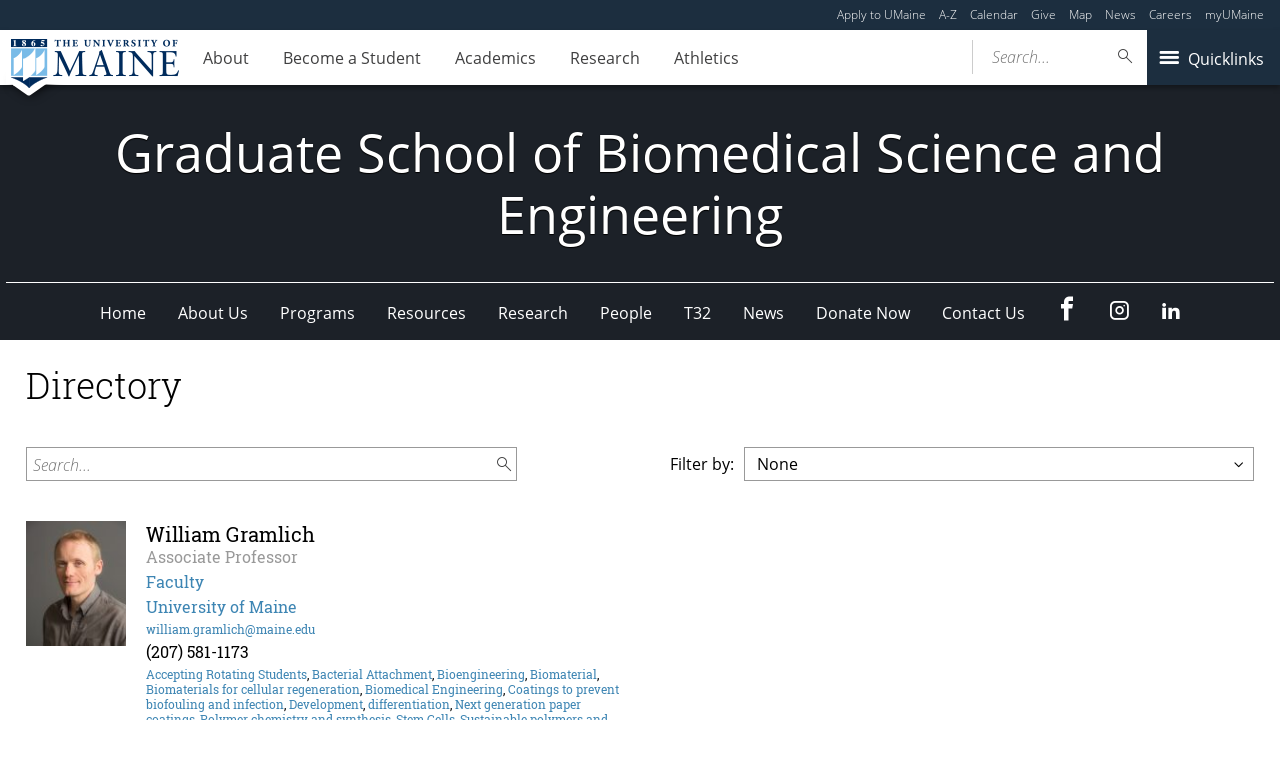

--- FILE ---
content_type: text/html; charset=UTF-8
request_url: https://gsbse.umaine.edu/people/expertise/topography/
body_size: 71833
content:
<!DOCTYPE html>
<!--[if IE 8 ]><html class="ie8 no-js" lang="en-US"><![endif]-->
<!--[if IE 9 ]><html class="ie9 no-js" lang="en-US"><![endif]-->
 <!--[if (gt IE 9)|!(IE)]><!--><html class="no-js" lang="en-US"><!--<![endif]-->
	<head>
		<script>window.dataLayer = [{"siteId":1,"siteDomain":"sites.umaine.edu"}];</script><!-- Google Tag Manager -->
	<script>(function(w,d,s,l,i){w[l]=w[l]||[];w[l].push({'gtm.start':
	new Date().getTime(),event:'gtm.js'});var f=d.getElementsByTagName(s)[0],
	j=d.createElement(s),dl=l!='dataLayer'?'&l='+l:'';j.async=true;j.src='https://www.googletagmanager.com/gtm.js?id='+i+dl;f.parentNode.insertBefore(j,f);
	})(window,document,'script','dataLayer','GTM-T3HK33M');</script>
		<!-- End Google Tag Manager -->
		<meta http-equiv="x-ua-compatible" content="ie=edge">
		<meta name="viewport" content="width=device-width, initial-scale=1">
		<meta name='robots' content='index, follow, max-image-preview:large, max-snippet:-1, max-video-preview:-1' />
	<style>img:is([sizes="auto" i], [sizes^="auto," i]) { contain-intrinsic-size: 3000px 1500px }</style>
	
	<!-- This site is optimized with the Yoast SEO plugin v23.8 - https://yoast.com/wordpress/plugins/seo/ -->
	<title>People Directory - Graduate School of Biomedical Science and Engineering - University of Maine</title>
	<link rel="canonical" href="https://gsbse.umaine.edu/people/" />
	<meta property="og:locale" content="en_US" />
	<meta property="og:type" content="website" />
	<meta property="og:title" content="People Directory - Graduate School of Biomedical Science and Engineering - University of Maine" />
	<meta property="og:url" content="https://gsbse.umaine.edu/people/" />
	<meta property="og:site_name" content="Graduate School of Biomedical Science and Engineering" />
	<meta name="twitter:card" content="summary_large_image" />
	<script type="application/ld+json" class="yoast-schema-graph">{"@context":"https://schema.org","@graph":[{"@type":"CollectionPage","@id":"https://gsbse.umaine.edu/people/","url":"https://gsbse.umaine.edu/people/","name":"People Directory - Graduate School of Biomedical Science and Engineering - University of Maine","isPartOf":{"@id":"https://gsbse.umaine.edu/#website"},"primaryImageOfPage":{"@id":"https://gsbse.umaine.edu/people/#primaryimage"},"image":{"@id":"https://gsbse.umaine.edu/people/#primaryimage"},"thumbnailUrl":"https://gsbse.umaine.edu/wp-content/uploads/sites/142/2016/10/William-Gramlich_headshot_scaled.jpg","breadcrumb":{"@id":"https://gsbse.umaine.edu/people/#breadcrumb"},"inLanguage":"en-US"},{"@type":"ImageObject","inLanguage":"en-US","@id":"https://gsbse.umaine.edu/people/#primaryimage","url":"https://gsbse.umaine.edu/wp-content/uploads/sites/142/2016/10/William-Gramlich_headshot_scaled.jpg","contentUrl":"https://gsbse.umaine.edu/wp-content/uploads/sites/142/2016/10/William-Gramlich_headshot_scaled.jpg","width":480,"height":600},{"@type":"BreadcrumbList","@id":"https://gsbse.umaine.edu/people/#breadcrumb","itemListElement":[{"@type":"ListItem","position":1,"name":"Home","item":"https://gsbse.umaine.edu/"},{"@type":"ListItem","position":2,"name":"People"}]},{"@type":"WebSite","@id":"https://gsbse.umaine.edu/#website","url":"https://gsbse.umaine.edu/","name":"Graduate School of Biomedical Science and Engineering","description":"","potentialAction":[{"@type":"SearchAction","target":{"@type":"EntryPoint","urlTemplate":"https://gsbse.umaine.edu/?s={search_term_string}"},"query-input":{"@type":"PropertyValueSpecification","valueRequired":true,"valueName":"search_term_string"}}],"inLanguage":"en-US"}]}</script>
	<!-- / Yoast SEO plugin. -->


<link rel='dns-prefetch' href='//gsbse.umaine.edu' />
<link rel='dns-prefetch' href='//use.typekit.net' />
<link rel="alternate" type="application/rss+xml" title="Graduate School of Biomedical Science and Engineering &raquo; People Feed" href="https://gsbse.umaine.edu/people/feed/" />
		<!-- This site uses the Google Analytics by MonsterInsights plugin v9.2.1 - Using Analytics tracking - https://www.monsterinsights.com/ -->
							<script src="//www.googletagmanager.com/gtag/js?id=G-735XBE9R3C"  data-cfasync="false" data-wpfc-render="false" type="text/javascript" async></script>
			<script data-cfasync="false" data-wpfc-render="false" type="text/javascript">
				var mi_version = '9.2.1';
				var mi_track_user = true;
				var mi_no_track_reason = '';
								var MonsterInsightsDefaultLocations = {"page_location":"https:\/\/gsbse.umaine.edu\/people\/expertise\/topography\/"};
				if ( typeof MonsterInsightsPrivacyGuardFilter === 'function' ) {
					var MonsterInsightsLocations = (typeof MonsterInsightsExcludeQuery === 'object') ? MonsterInsightsPrivacyGuardFilter( MonsterInsightsExcludeQuery ) : MonsterInsightsPrivacyGuardFilter( MonsterInsightsDefaultLocations );
				} else {
					var MonsterInsightsLocations = (typeof MonsterInsightsExcludeQuery === 'object') ? MonsterInsightsExcludeQuery : MonsterInsightsDefaultLocations;
				}

								var disableStrs = [
										'ga-disable-G-735XBE9R3C',
									];

				/* Function to detect opted out users */
				function __gtagTrackerIsOptedOut() {
					for (var index = 0; index < disableStrs.length; index++) {
						if (document.cookie.indexOf(disableStrs[index] + '=true') > -1) {
							return true;
						}
					}

					return false;
				}

				/* Disable tracking if the opt-out cookie exists. */
				if (__gtagTrackerIsOptedOut()) {
					for (var index = 0; index < disableStrs.length; index++) {
						window[disableStrs[index]] = true;
					}
				}

				/* Opt-out function */
				function __gtagTrackerOptout() {
					for (var index = 0; index < disableStrs.length; index++) {
						document.cookie = disableStrs[index] + '=true; expires=Thu, 31 Dec 2099 23:59:59 UTC; path=/';
						window[disableStrs[index]] = true;
					}
				}

				if ('undefined' === typeof gaOptout) {
					function gaOptout() {
						__gtagTrackerOptout();
					}
				}
								window.dataLayer = window.dataLayer || [];

				window.MonsterInsightsDualTracker = {
					helpers: {},
					trackers: {},
				};
				if (mi_track_user) {
					function __gtagDataLayer() {
						dataLayer.push(arguments);
					}

					function __gtagTracker(type, name, parameters) {
						if (!parameters) {
							parameters = {};
						}

						if (parameters.send_to) {
							__gtagDataLayer.apply(null, arguments);
							return;
						}

						if (type === 'event') {
														parameters.send_to = monsterinsights_frontend.v4_id;
							var hookName = name;
							if (typeof parameters['event_category'] !== 'undefined') {
								hookName = parameters['event_category'] + ':' + name;
							}

							if (typeof MonsterInsightsDualTracker.trackers[hookName] !== 'undefined') {
								MonsterInsightsDualTracker.trackers[hookName](parameters);
							} else {
								__gtagDataLayer('event', name, parameters);
							}
							
						} else {
							__gtagDataLayer.apply(null, arguments);
						}
					}

					__gtagTracker('js', new Date());
					__gtagTracker('set', {
						'developer_id.dZGIzZG': true,
											});
					if ( MonsterInsightsLocations.page_location ) {
						__gtagTracker('set', MonsterInsightsLocations);
					}
										__gtagTracker('config', 'G-735XBE9R3C', {"forceSSL":"true"} );
															window.gtag = __gtagTracker;										(function () {
						/* https://developers.google.com/analytics/devguides/collection/analyticsjs/ */
						/* ga and __gaTracker compatibility shim. */
						var noopfn = function () {
							return null;
						};
						var newtracker = function () {
							return new Tracker();
						};
						var Tracker = function () {
							return null;
						};
						var p = Tracker.prototype;
						p.get = noopfn;
						p.set = noopfn;
						p.send = function () {
							var args = Array.prototype.slice.call(arguments);
							args.unshift('send');
							__gaTracker.apply(null, args);
						};
						var __gaTracker = function () {
							var len = arguments.length;
							if (len === 0) {
								return;
							}
							var f = arguments[len - 1];
							if (typeof f !== 'object' || f === null || typeof f.hitCallback !== 'function') {
								if ('send' === arguments[0]) {
									var hitConverted, hitObject = false, action;
									if ('event' === arguments[1]) {
										if ('undefined' !== typeof arguments[3]) {
											hitObject = {
												'eventAction': arguments[3],
												'eventCategory': arguments[2],
												'eventLabel': arguments[4],
												'value': arguments[5] ? arguments[5] : 1,
											}
										}
									}
									if ('pageview' === arguments[1]) {
										if ('undefined' !== typeof arguments[2]) {
											hitObject = {
												'eventAction': 'page_view',
												'page_path': arguments[2],
											}
										}
									}
									if (typeof arguments[2] === 'object') {
										hitObject = arguments[2];
									}
									if (typeof arguments[5] === 'object') {
										Object.assign(hitObject, arguments[5]);
									}
									if ('undefined' !== typeof arguments[1].hitType) {
										hitObject = arguments[1];
										if ('pageview' === hitObject.hitType) {
											hitObject.eventAction = 'page_view';
										}
									}
									if (hitObject) {
										action = 'timing' === arguments[1].hitType ? 'timing_complete' : hitObject.eventAction;
										hitConverted = mapArgs(hitObject);
										__gtagTracker('event', action, hitConverted);
									}
								}
								return;
							}

							function mapArgs(args) {
								var arg, hit = {};
								var gaMap = {
									'eventCategory': 'event_category',
									'eventAction': 'event_action',
									'eventLabel': 'event_label',
									'eventValue': 'event_value',
									'nonInteraction': 'non_interaction',
									'timingCategory': 'event_category',
									'timingVar': 'name',
									'timingValue': 'value',
									'timingLabel': 'event_label',
									'page': 'page_path',
									'location': 'page_location',
									'title': 'page_title',
									'referrer' : 'page_referrer',
								};
								for (arg in args) {
																		if (!(!args.hasOwnProperty(arg) || !gaMap.hasOwnProperty(arg))) {
										hit[gaMap[arg]] = args[arg];
									} else {
										hit[arg] = args[arg];
									}
								}
								return hit;
							}

							try {
								f.hitCallback();
							} catch (ex) {
							}
						};
						__gaTracker.create = newtracker;
						__gaTracker.getByName = newtracker;
						__gaTracker.getAll = function () {
							return [];
						};
						__gaTracker.remove = noopfn;
						__gaTracker.loaded = true;
						window['__gaTracker'] = __gaTracker;
					})();
									} else {
										console.log("");
					(function () {
						function __gtagTracker() {
							return null;
						}

						window['__gtagTracker'] = __gtagTracker;
						window['gtag'] = __gtagTracker;
					})();
									}
			</script>
				<!-- / Google Analytics by MonsterInsights -->
		<script type="text/javascript">
/* <![CDATA[ */
window._wpemojiSettings = {"baseUrl":"https:\/\/s.w.org\/images\/core\/emoji\/16.0.1\/72x72\/","ext":".png","svgUrl":"https:\/\/s.w.org\/images\/core\/emoji\/16.0.1\/svg\/","svgExt":".svg","source":{"concatemoji":"https:\/\/gsbse.umaine.edu\/wp-includes\/js\/wp-emoji-release.min.js?ver=6.8.3"}};
/*! This file is auto-generated */
!function(s,n){var o,i,e;function c(e){try{var t={supportTests:e,timestamp:(new Date).valueOf()};sessionStorage.setItem(o,JSON.stringify(t))}catch(e){}}function p(e,t,n){e.clearRect(0,0,e.canvas.width,e.canvas.height),e.fillText(t,0,0);var t=new Uint32Array(e.getImageData(0,0,e.canvas.width,e.canvas.height).data),a=(e.clearRect(0,0,e.canvas.width,e.canvas.height),e.fillText(n,0,0),new Uint32Array(e.getImageData(0,0,e.canvas.width,e.canvas.height).data));return t.every(function(e,t){return e===a[t]})}function u(e,t){e.clearRect(0,0,e.canvas.width,e.canvas.height),e.fillText(t,0,0);for(var n=e.getImageData(16,16,1,1),a=0;a<n.data.length;a++)if(0!==n.data[a])return!1;return!0}function f(e,t,n,a){switch(t){case"flag":return n(e,"\ud83c\udff3\ufe0f\u200d\u26a7\ufe0f","\ud83c\udff3\ufe0f\u200b\u26a7\ufe0f")?!1:!n(e,"\ud83c\udde8\ud83c\uddf6","\ud83c\udde8\u200b\ud83c\uddf6")&&!n(e,"\ud83c\udff4\udb40\udc67\udb40\udc62\udb40\udc65\udb40\udc6e\udb40\udc67\udb40\udc7f","\ud83c\udff4\u200b\udb40\udc67\u200b\udb40\udc62\u200b\udb40\udc65\u200b\udb40\udc6e\u200b\udb40\udc67\u200b\udb40\udc7f");case"emoji":return!a(e,"\ud83e\udedf")}return!1}function g(e,t,n,a){var r="undefined"!=typeof WorkerGlobalScope&&self instanceof WorkerGlobalScope?new OffscreenCanvas(300,150):s.createElement("canvas"),o=r.getContext("2d",{willReadFrequently:!0}),i=(o.textBaseline="top",o.font="600 32px Arial",{});return e.forEach(function(e){i[e]=t(o,e,n,a)}),i}function t(e){var t=s.createElement("script");t.src=e,t.defer=!0,s.head.appendChild(t)}"undefined"!=typeof Promise&&(o="wpEmojiSettingsSupports",i=["flag","emoji"],n.supports={everything:!0,everythingExceptFlag:!0},e=new Promise(function(e){s.addEventListener("DOMContentLoaded",e,{once:!0})}),new Promise(function(t){var n=function(){try{var e=JSON.parse(sessionStorage.getItem(o));if("object"==typeof e&&"number"==typeof e.timestamp&&(new Date).valueOf()<e.timestamp+604800&&"object"==typeof e.supportTests)return e.supportTests}catch(e){}return null}();if(!n){if("undefined"!=typeof Worker&&"undefined"!=typeof OffscreenCanvas&&"undefined"!=typeof URL&&URL.createObjectURL&&"undefined"!=typeof Blob)try{var e="postMessage("+g.toString()+"("+[JSON.stringify(i),f.toString(),p.toString(),u.toString()].join(",")+"));",a=new Blob([e],{type:"text/javascript"}),r=new Worker(URL.createObjectURL(a),{name:"wpTestEmojiSupports"});return void(r.onmessage=function(e){c(n=e.data),r.terminate(),t(n)})}catch(e){}c(n=g(i,f,p,u))}t(n)}).then(function(e){for(var t in e)n.supports[t]=e[t],n.supports.everything=n.supports.everything&&n.supports[t],"flag"!==t&&(n.supports.everythingExceptFlag=n.supports.everythingExceptFlag&&n.supports[t]);n.supports.everythingExceptFlag=n.supports.everythingExceptFlag&&!n.supports.flag,n.DOMReady=!1,n.readyCallback=function(){n.DOMReady=!0}}).then(function(){return e}).then(function(){var e;n.supports.everything||(n.readyCallback(),(e=n.source||{}).concatemoji?t(e.concatemoji):e.wpemoji&&e.twemoji&&(t(e.twemoji),t(e.wpemoji)))}))}((window,document),window._wpemojiSettings);
/* ]]> */
</script>
<link rel='stylesheet' id='tribe-events-pro-mini-calendar-block-styles-css' href='https://gsbse.umaine.edu/wp-content/plugins/events-calendar-pro/build/css/tribe-events-pro-mini-calendar-block.css?ver=7.7.10' type='text/css' media='all' />
<style id='wp-emoji-styles-inline-css' type='text/css'>

	img.wp-smiley, img.emoji {
		display: inline !important;
		border: none !important;
		box-shadow: none !important;
		height: 1em !important;
		width: 1em !important;
		margin: 0 0.07em !important;
		vertical-align: -0.1em !important;
		background: none !important;
		padding: 0 !important;
	}
</style>
<link rel='stylesheet' id='wp-block-library-css' href='https://gsbse.umaine.edu/wp-includes/css/dist/block-library/style.min.css?ver=6.8.3' type='text/css' media='all' />
<style id='classic-theme-styles-inline-css' type='text/css'>
/*! This file is auto-generated */
.wp-block-button__link{color:#fff;background-color:#32373c;border-radius:9999px;box-shadow:none;text-decoration:none;padding:calc(.667em + 2px) calc(1.333em + 2px);font-size:1.125em}.wp-block-file__button{background:#32373c;color:#fff;text-decoration:none}
</style>
<style id='ums-post-picker-ums-post-picker-style-inline-css' type='text/css'>
.wp-block-ums-post-picker-ums-post-picker{padding:2px}.editor-styles-wrapper code{line-break:anywhere;white-space:break-spaces!important}
.ums-site-search-wrapper{position:relative}.ums-site-search-results{border:1px solid #e0e0e0;border-radius:4px;border-top:0 solid #e0e0e0;box-shadow:0 4px 8px rgba(0,0,0,.2);left:0;max-height:400px;overflow:auto;position:absolute;width:100%;z-index:1001}.ums-site-search-result{background-color:#fff;border-bottom:1px solid #e0e0e0;padding:8px 12px;transition:all .2s ease}.ums-site-search-result .siteUrl{font-family:monospace;font-size:70%}.ums-site-search-result:focus,.ums-site-search-result:hover{background-color:var(--wp-components-color-accent,var(--wp-admin-theme-color,#020404));color:var(--wp-components-color-accent-inverted,#fff);cursor:pointer}.ums-site-search-loading{background-color:#fff;color:#757575;font-style:italic;padding:8px 12px}
.upp-help-modal{max-width:800px;width:90%}.upp-help-modal p *,.upp-help-modal table *{font-size:10px!important}.upp-help-modal .components-modal__header{border-bottom:1px solid #e0e0e0}.upp-help-modal h1,.upp-help-modal h2,.upp-help-modal h3{margin-bottom:16px;margin-top:24px}.upp-help-modal p{margin-bottom:16px}.upp-help-modal code{background:#f0f0f0;border-radius:3px;padding:2px 4px}.upp-help-modal pre{background:#f5f5f5;border-radius:4px;overflow-x:auto;padding:16px}.upp-help-modal table{border-collapse:collapse;margin-bottom:16px;width:100%}.upp-help-modal table td,.upp-help-modal table th{border:1px solid #ddd;padding:8px;text-align:left}.upp-help-modal table th{background-color:#f5f5f5}

</style>
<style id='global-styles-inline-css' type='text/css'>
:root{--wp--preset--aspect-ratio--square: 1;--wp--preset--aspect-ratio--4-3: 4/3;--wp--preset--aspect-ratio--3-4: 3/4;--wp--preset--aspect-ratio--3-2: 3/2;--wp--preset--aspect-ratio--2-3: 2/3;--wp--preset--aspect-ratio--16-9: 16/9;--wp--preset--aspect-ratio--9-16: 9/16;--wp--preset--color--black: #000000;--wp--preset--color--cyan-bluish-gray: #abb8c3;--wp--preset--color--white: #ffffff;--wp--preset--color--pale-pink: #f78da7;--wp--preset--color--vivid-red: #cf2e2e;--wp--preset--color--luminous-vivid-orange: #ff6900;--wp--preset--color--luminous-vivid-amber: #fcb900;--wp--preset--color--light-green-cyan: #7bdcb5;--wp--preset--color--vivid-green-cyan: #00d084;--wp--preset--color--pale-cyan-blue: #8ed1fc;--wp--preset--color--vivid-cyan-blue: #0693e3;--wp--preset--color--vivid-purple: #9b51e0;--wp--preset--gradient--vivid-cyan-blue-to-vivid-purple: linear-gradient(135deg,rgba(6,147,227,1) 0%,rgb(155,81,224) 100%);--wp--preset--gradient--light-green-cyan-to-vivid-green-cyan: linear-gradient(135deg,rgb(122,220,180) 0%,rgb(0,208,130) 100%);--wp--preset--gradient--luminous-vivid-amber-to-luminous-vivid-orange: linear-gradient(135deg,rgba(252,185,0,1) 0%,rgba(255,105,0,1) 100%);--wp--preset--gradient--luminous-vivid-orange-to-vivid-red: linear-gradient(135deg,rgba(255,105,0,1) 0%,rgb(207,46,46) 100%);--wp--preset--gradient--very-light-gray-to-cyan-bluish-gray: linear-gradient(135deg,rgb(238,238,238) 0%,rgb(169,184,195) 100%);--wp--preset--gradient--cool-to-warm-spectrum: linear-gradient(135deg,rgb(74,234,220) 0%,rgb(151,120,209) 20%,rgb(207,42,186) 40%,rgb(238,44,130) 60%,rgb(251,105,98) 80%,rgb(254,248,76) 100%);--wp--preset--gradient--blush-light-purple: linear-gradient(135deg,rgb(255,206,236) 0%,rgb(152,150,240) 100%);--wp--preset--gradient--blush-bordeaux: linear-gradient(135deg,rgb(254,205,165) 0%,rgb(254,45,45) 50%,rgb(107,0,62) 100%);--wp--preset--gradient--luminous-dusk: linear-gradient(135deg,rgb(255,203,112) 0%,rgb(199,81,192) 50%,rgb(65,88,208) 100%);--wp--preset--gradient--pale-ocean: linear-gradient(135deg,rgb(255,245,203) 0%,rgb(182,227,212) 50%,rgb(51,167,181) 100%);--wp--preset--gradient--electric-grass: linear-gradient(135deg,rgb(202,248,128) 0%,rgb(113,206,126) 100%);--wp--preset--gradient--midnight: linear-gradient(135deg,rgb(2,3,129) 0%,rgb(40,116,252) 100%);--wp--preset--font-size--small: 13px;--wp--preset--font-size--medium: 20px;--wp--preset--font-size--large: 36px;--wp--preset--font-size--x-large: 42px;--wp--preset--spacing--20: 0.44rem;--wp--preset--spacing--30: 0.67rem;--wp--preset--spacing--40: 1rem;--wp--preset--spacing--50: 1.5rem;--wp--preset--spacing--60: 2.25rem;--wp--preset--spacing--70: 3.38rem;--wp--preset--spacing--80: 5.06rem;--wp--preset--shadow--natural: 6px 6px 9px rgba(0, 0, 0, 0.2);--wp--preset--shadow--deep: 12px 12px 50px rgba(0, 0, 0, 0.4);--wp--preset--shadow--sharp: 6px 6px 0px rgba(0, 0, 0, 0.2);--wp--preset--shadow--outlined: 6px 6px 0px -3px rgba(255, 255, 255, 1), 6px 6px rgba(0, 0, 0, 1);--wp--preset--shadow--crisp: 6px 6px 0px rgba(0, 0, 0, 1);}:where(.is-layout-flex){gap: 0.5em;}:where(.is-layout-grid){gap: 0.5em;}body .is-layout-flex{display: flex;}.is-layout-flex{flex-wrap: wrap;align-items: center;}.is-layout-flex > :is(*, div){margin: 0;}body .is-layout-grid{display: grid;}.is-layout-grid > :is(*, div){margin: 0;}:where(.wp-block-columns.is-layout-flex){gap: 2em;}:where(.wp-block-columns.is-layout-grid){gap: 2em;}:where(.wp-block-post-template.is-layout-flex){gap: 1.25em;}:where(.wp-block-post-template.is-layout-grid){gap: 1.25em;}.has-black-color{color: var(--wp--preset--color--black) !important;}.has-cyan-bluish-gray-color{color: var(--wp--preset--color--cyan-bluish-gray) !important;}.has-white-color{color: var(--wp--preset--color--white) !important;}.has-pale-pink-color{color: var(--wp--preset--color--pale-pink) !important;}.has-vivid-red-color{color: var(--wp--preset--color--vivid-red) !important;}.has-luminous-vivid-orange-color{color: var(--wp--preset--color--luminous-vivid-orange) !important;}.has-luminous-vivid-amber-color{color: var(--wp--preset--color--luminous-vivid-amber) !important;}.has-light-green-cyan-color{color: var(--wp--preset--color--light-green-cyan) !important;}.has-vivid-green-cyan-color{color: var(--wp--preset--color--vivid-green-cyan) !important;}.has-pale-cyan-blue-color{color: var(--wp--preset--color--pale-cyan-blue) !important;}.has-vivid-cyan-blue-color{color: var(--wp--preset--color--vivid-cyan-blue) !important;}.has-vivid-purple-color{color: var(--wp--preset--color--vivid-purple) !important;}.has-black-background-color{background-color: var(--wp--preset--color--black) !important;}.has-cyan-bluish-gray-background-color{background-color: var(--wp--preset--color--cyan-bluish-gray) !important;}.has-white-background-color{background-color: var(--wp--preset--color--white) !important;}.has-pale-pink-background-color{background-color: var(--wp--preset--color--pale-pink) !important;}.has-vivid-red-background-color{background-color: var(--wp--preset--color--vivid-red) !important;}.has-luminous-vivid-orange-background-color{background-color: var(--wp--preset--color--luminous-vivid-orange) !important;}.has-luminous-vivid-amber-background-color{background-color: var(--wp--preset--color--luminous-vivid-amber) !important;}.has-light-green-cyan-background-color{background-color: var(--wp--preset--color--light-green-cyan) !important;}.has-vivid-green-cyan-background-color{background-color: var(--wp--preset--color--vivid-green-cyan) !important;}.has-pale-cyan-blue-background-color{background-color: var(--wp--preset--color--pale-cyan-blue) !important;}.has-vivid-cyan-blue-background-color{background-color: var(--wp--preset--color--vivid-cyan-blue) !important;}.has-vivid-purple-background-color{background-color: var(--wp--preset--color--vivid-purple) !important;}.has-black-border-color{border-color: var(--wp--preset--color--black) !important;}.has-cyan-bluish-gray-border-color{border-color: var(--wp--preset--color--cyan-bluish-gray) !important;}.has-white-border-color{border-color: var(--wp--preset--color--white) !important;}.has-pale-pink-border-color{border-color: var(--wp--preset--color--pale-pink) !important;}.has-vivid-red-border-color{border-color: var(--wp--preset--color--vivid-red) !important;}.has-luminous-vivid-orange-border-color{border-color: var(--wp--preset--color--luminous-vivid-orange) !important;}.has-luminous-vivid-amber-border-color{border-color: var(--wp--preset--color--luminous-vivid-amber) !important;}.has-light-green-cyan-border-color{border-color: var(--wp--preset--color--light-green-cyan) !important;}.has-vivid-green-cyan-border-color{border-color: var(--wp--preset--color--vivid-green-cyan) !important;}.has-pale-cyan-blue-border-color{border-color: var(--wp--preset--color--pale-cyan-blue) !important;}.has-vivid-cyan-blue-border-color{border-color: var(--wp--preset--color--vivid-cyan-blue) !important;}.has-vivid-purple-border-color{border-color: var(--wp--preset--color--vivid-purple) !important;}.has-vivid-cyan-blue-to-vivid-purple-gradient-background{background: var(--wp--preset--gradient--vivid-cyan-blue-to-vivid-purple) !important;}.has-light-green-cyan-to-vivid-green-cyan-gradient-background{background: var(--wp--preset--gradient--light-green-cyan-to-vivid-green-cyan) !important;}.has-luminous-vivid-amber-to-luminous-vivid-orange-gradient-background{background: var(--wp--preset--gradient--luminous-vivid-amber-to-luminous-vivid-orange) !important;}.has-luminous-vivid-orange-to-vivid-red-gradient-background{background: var(--wp--preset--gradient--luminous-vivid-orange-to-vivid-red) !important;}.has-very-light-gray-to-cyan-bluish-gray-gradient-background{background: var(--wp--preset--gradient--very-light-gray-to-cyan-bluish-gray) !important;}.has-cool-to-warm-spectrum-gradient-background{background: var(--wp--preset--gradient--cool-to-warm-spectrum) !important;}.has-blush-light-purple-gradient-background{background: var(--wp--preset--gradient--blush-light-purple) !important;}.has-blush-bordeaux-gradient-background{background: var(--wp--preset--gradient--blush-bordeaux) !important;}.has-luminous-dusk-gradient-background{background: var(--wp--preset--gradient--luminous-dusk) !important;}.has-pale-ocean-gradient-background{background: var(--wp--preset--gradient--pale-ocean) !important;}.has-electric-grass-gradient-background{background: var(--wp--preset--gradient--electric-grass) !important;}.has-midnight-gradient-background{background: var(--wp--preset--gradient--midnight) !important;}.has-small-font-size{font-size: var(--wp--preset--font-size--small) !important;}.has-medium-font-size{font-size: var(--wp--preset--font-size--medium) !important;}.has-large-font-size{font-size: var(--wp--preset--font-size--large) !important;}.has-x-large-font-size{font-size: var(--wp--preset--font-size--x-large) !important;}
:where(.wp-block-post-template.is-layout-flex){gap: 1.25em;}:where(.wp-block-post-template.is-layout-grid){gap: 1.25em;}
:where(.wp-block-columns.is-layout-flex){gap: 2em;}:where(.wp-block-columns.is-layout-grid){gap: 2em;}
:root :where(.wp-block-pullquote){font-size: 1.5em;line-height: 1.6;}
</style>
<link rel='stylesheet' id='umaine-css' href='https://gsbse.umaine.edu/wp-content/themes/umaine/assets/css/umaine.min.css?ver=1.0.1' type='text/css' media='screen, handheld, tv, projection' />
<link rel='stylesheet' id='umaine-print-css' href='https://gsbse.umaine.edu/wp-content/themes/umaine/assets/css/umaine-print.min.css?ver=1.0.1' type='text/css' media='print' />
<link rel='stylesheet' id='dashicons-css' href='https://gsbse.umaine.edu/wp-includes/css/dashicons.min.css?ver=6.8.3' type='text/css' media='all' />
<!--[if lte IE 8]>
<link rel='stylesheet' id='umaine-oldie-css' href='https://gsbse.umaine.edu/wp-content/themes/umaine/assets/css/umaine-oldie.min.css?ver=1.0.1' type='text/css' media='all' />
<![endif]-->
<link rel='stylesheet' id='custom-typekit-7255-css' href='https://use.typekit.net/mwk0apy.css?ver=1.1.5' type='text/css' media='all' />
<style id='kadence-blocks-global-variables-inline-css' type='text/css'>
:root {--global-kb-font-size-sm:clamp(0.8rem, 0.73rem + 0.217vw, 0.9rem);--global-kb-font-size-md:clamp(1.1rem, 0.995rem + 0.326vw, 1.25rem);--global-kb-font-size-lg:clamp(1.75rem, 1.576rem + 0.543vw, 2rem);--global-kb-font-size-xl:clamp(2.25rem, 1.728rem + 1.63vw, 3rem);--global-kb-font-size-xxl:clamp(2.5rem, 1.456rem + 3.26vw, 4rem);--global-kb-font-size-xxxl:clamp(2.75rem, 0.489rem + 7.065vw, 6rem);}:root {--global-palette1: #3182CE;--global-palette2: #2B6CB0;--global-palette3: #1A202C;--global-palette4: #2D3748;--global-palette5: #4A5568;--global-palette6: #718096;--global-palette7: #EDF2F7;--global-palette8: #F7FAFC;--global-palette9: #ffffff;}
</style>
<script type="text/javascript" src="https://gsbse.umaine.edu/wp-content/plugins/google-analytics-for-wordpress/assets/js/frontend-gtag.min.js?ver=9.2.1" id="monsterinsights-frontend-script-js" async="async" data-wp-strategy="async"></script>
<script data-cfasync="false" data-wpfc-render="false" type="text/javascript" id='monsterinsights-frontend-script-js-extra'>/* <![CDATA[ */
var monsterinsights_frontend = {"js_events_tracking":"true","download_extensions":"doc,pdf,ppt,zip,xls,docx,pptx,xlsx","inbound_paths":"[]","home_url":"https:\/\/gsbse.umaine.edu","hash_tracking":"false","v4_id":"G-735XBE9R3C"};/* ]]> */
</script>
<script type="text/javascript" src="https://gsbse.umaine.edu/wp-includes/js/jquery/jquery.min.js?ver=3.7.1" id="jquery-core-js"></script>
<script type="text/javascript" src="https://gsbse.umaine.edu/wp-includes/js/jquery/jquery-migrate.min.js?ver=3.4.1" id="jquery-migrate-js"></script>
<script type="text/javascript" src="https://gsbse.umaine.edu/wp-content/themes/umaine/assets/js/vendor/modernizr-custom.js?ver=1.0.1" id="modernizr-js"></script>
<script type="text/javascript" src="https://gsbse.umaine.edu/wp-content/themes/umaine/assets/js/vendor/picturefill.min.js?ver=1.0.1" id="picturefill-js"></script>
<link rel="https://api.w.org/" href="https://gsbse.umaine.edu/wp-json/" /><link rel="EditURI" type="application/rsd+xml" title="RSD" href="https://gsbse.umaine.edu/xmlrpc.php?rsd" />
<meta name="generator" content="WordPress 6.8.3" />
 <style> .ppw-ppf-input-container { background-color: !important; padding: px!important; border-radius: px!important; } .ppw-ppf-input-container div.ppw-ppf-headline { font-size: px!important; font-weight: !important; color: !important; } .ppw-ppf-input-container div.ppw-ppf-desc { font-size: px!important; font-weight: !important; color: !important; } .ppw-ppf-input-container label.ppw-pwd-label { font-size: px!important; font-weight: !important; color: !important; } div.ppwp-wrong-pw-error { font-size: px!important; font-weight: !important; color: #dc3232!important; background: !important; } .ppw-ppf-input-container input[type='submit'] { color: !important; background: !important; } .ppw-ppf-input-container input[type='submit']:hover { color: !important; background: !important; } .ppw-ppf-desc-below { font-size: px!important; font-weight: !important; color: !important; } </style>  <style> .ppw-form { background-color: !important; padding: px!important; border-radius: px!important; } .ppw-headline.ppw-pcp-pf-headline { font-size: px!important; font-weight: !important; color: !important; } .ppw-description.ppw-pcp-pf-desc { font-size: px!important; font-weight: !important; color: !important; } .ppw-pcp-pf-desc-above-btn { display: block; } .ppw-pcp-pf-desc-below-form { font-size: px!important; font-weight: !important; color: !important; } .ppw-input label.ppw-pcp-password-label { font-size: px!important; font-weight: !important; color: !important; } .ppw-form input[type='submit'] { color: !important; background: !important; } .ppw-form input[type='submit']:hover { color: !important; background: !important; } div.ppw-error.ppw-pcp-pf-error-msg { font-size: px!important; font-weight: !important; color: #dc3232!important; background: !important; } </style> <meta name="tec-api-version" content="v1"><meta name="tec-api-origin" content="https://gsbse.umaine.edu"><link rel="alternate" href="https://gsbse.umaine.edu/wp-json/tribe/events/v1/" />	<link rel="stylesheet" href="https://use.typekit.net/mwk0apy.css">
<link type="text/plain" rel="author" href="https://gsbse.umaine.edu/wp-content/themes/umaine/humans.txt" />
<link rel="icon" type="image/x-icon" href="https://gsbse.umaine.edu/wp-content/themes/umaine/assets/images/favicon/favicon.ico" />
        <link rel="apple-touch-icon-precomposed" sizes="57x57" href="https://gsbse.umaine.edu/wp-content/themes/umaine/assets/images/favicon/apple-touch-icon-57x57.png" />
        <link rel="apple-touch-icon-precomposed" sizes="114x114" href="https://gsbse.umaine.edu/wp-content/themes/umaine/assets/images/favicon/apple-touch-icon-114x114.png" />
        <link rel="apple-touch-icon-precomposed" sizes="72x72" href="https://gsbse.umaine.edu/wp-content/themes/umaine/assets/images/favicon/apple-touch-icon-72x72.png" />
        <link rel="apple-touch-icon-precomposed" sizes="144x144" href="https://gsbse.umaine.edu/wp-content/themes/umaine/assets/images/favicon/apple-touch-icon-144x144.png" />
        <link rel="apple-touch-icon-precomposed" sizes="60x60" href="https://gsbse.umaine.edu/wp-content/themes/umaine/assets/images/favicon/apple-touch-icon-60x60.png" />
        <link rel="apple-touch-icon-precomposed" sizes="120x120" href="https://gsbse.umaine.edu/wp-content/themes/umaine/assets/images/favicon/apple-touch-icon-120x120.png" />
        <link rel="apple-touch-icon-precomposed" sizes="76x76" href="https://gsbse.umaine.edu/wp-content/themes/umaine/assets/images/favicon/apple-touch-icon-76x76.png" />
        <link rel="apple-touch-icon-precomposed" sizes="152x152" href="https://gsbse.umaine.edu/wp-content/themes/umaine/assets/images/favicon/apple-touch-icon-152x152.png" />
        <link rel="icon" type="image/png" href="https://gsbse.umaine.edu/wp-content/themes/umaine/assets/images/favicon/favicon-196x196.png" sizes="196x196" />
        <link rel="icon" type="image/png" href="https://gsbse.umaine.edu/wp-content/themes/umaine/assets/images/favicon/favicon-96x96.png" sizes="96x96" />
        <link rel="icon" type="image/png" href="https://gsbse.umaine.edu/wp-content/themes/umaine/assets/images/favicon/favicon-32x32.png" sizes="32x32" />
        <link rel="icon" type="image/png" href="https://gsbse.umaine.edu/wp-content/themes/umaine/assets/images/favicon/favicon-16x16.png" sizes="16x16" />
        <link rel="icon" type="image/png" href="https://gsbse.umaine.edu/wp-content/themes/umaine/assets/images/favicon/favicon-128.png" sizes="128x128" />
        <meta name="application-name" content="The University of Maine"/>
        <meta name="msapplication-TileColor" content="#79bce7" />
        <meta name="msapplication-TileImage" content="https://gsbse.umaine.edu/wp-content/themes/umaine/assets/images/favicon/mstile-144x144.png" />
        <meta name="msapplication-square70x70logo" content="https://gsbse.umaine.edu/wp-content/themes/umaine/assets/images/favicon/mstile-70x70.png" />
        <meta name="msapplication-square150x150logo" content="https://gsbse.umaine.edu/wp-content/themes/umaine/assets/images/favicon/mstile-150x150.png" />
        <meta name="msapplication-wide310x150logo" content="https://gsbse.umaine.edu/wp-content/themes/umaine/assets/images/favicon/mstile-310x150.png" />
        <meta name="msapplication-square310x310logo" content="https://gsbse.umaine.edu/wp-content/themes/umaine/assets/images/favicon/mstile-310x310.png" />
		<style type="text/css">
			</style>
		</head>
	<body class="archive post-type-archive post-type-archive-um_people wp-theme-umaine tribe-no-js">

	<!-- Google Tag Manager (noscript) -->
<noscript><iframe src="https://www.googletagmanager.com/ns.html?id=GTM-T3HK33M"
height="0" width="0" style="display:none;visibility:hidden"></iframe></noscript>
<!-- End Google Tag Manager (noscript) -->
	<a class="accessibility-skip" href="#menu-primary-navigation" tabindex="1">Skip to main navigation</a>
	<a class="accessibility-skip" href="#internal-header-menu" tabindex="1">Skip to site navigation</a>
	<a class="accessibility-skip" href="#content" tabindex="1">Skip to content</a>
	<div class="page-wrap">

		
<div class="top-bar-nav">
		<div class="top-bar-nav-container">
			<div class="menu-topbar-container"><ul id="menu-topbar" class="menu"><li id="menu-item-17416" class="menu-item menu-item-type-custom menu-item-object-custom menu-item-17416"><a href="https://go.umaine.edu/apply/">Apply to UMaine</a></li>
<li id="menu-item-14672" class="menu-item menu-item-type-custom menu-item-object-custom menu-item-14672"><a href="https://umaine.edu/directory/">A-Z</a></li>
<li id="menu-item-14673" class="menu-item menu-item-type-custom menu-item-object-custom menu-item-14673"><a href="https://calendar.umaine.edu/">Calendar</a></li>
<li id="menu-item-14674" class="menu-item menu-item-type-custom menu-item-object-custom menu-item-14674"><a href="https://securelb.imodules.com/s/300/13-ORONO/foundation/index.aspx?sid=300&#038;gid=13&#038;pgid=748&#038;cid=1912">Give</a></li>
<li id="menu-item-14675" class="menu-item menu-item-type-custom menu-item-object-custom menu-item-14675"><a href="https://umaine.edu/campus-map">Map</a></li>
<li id="menu-item-14676" class="menu-item menu-item-type-custom menu-item-object-custom menu-item-14676"><a href="https://umaine.edu/news/">News</a></li>
<li id="menu-item-16920" class="menu-item menu-item-type-custom menu-item-object-custom menu-item-16920"><a href="https://umaine.edu/hr/career-opportunities/">Careers</a></li>
<li id="menu-item-14677" class="menu-item menu-item-type-custom menu-item-object-custom menu-item-14677"><a href="https://my.umaine.edu/">myUMaine</a></li>
</ul></div>		</div>
</div>
		
		
		<header id="main-header" class="top-bar" role="banner">

	  	<div class="header-container">
	  		
                <a href="https://umaine.edu/" class="umaine-logo-link logo- umaine-" rel="home"><img srcset="https://gsbse.umaine.edu/wp-content/themes/umaine/assets/images/temp-umaine-logo.png 1x, https://gsbse.umaine.edu/wp-content/themes/umaine/assets/images/temp-umaine-logo@2x.png 2x" alt="Link to University of Maine homepage" class="umaine-logo"></a>
                            <span class="minimal-site-heading"><span class="site-name">Graduate School of Biomedical Science and Engineering</span></span>
            
            <div class="header-menu-wrapper">
					

	<button id="toggle-primary-site-nav" class="toggle-primary-site-nav"><span class="um-icon-menu"></span></button>

 <nav id="section-nav" class="section-nav">
	<ul>
		<li class="section-nav-item menu-item-has-children">
			<a href="#" id="section-nav-title">Graduate School of Biomedical Science and Engineering</a>
			<div class="dropdown">
				<ul id="menu-navigation" class="sub-menu"><li id="menu-item-13" class="menu-item menu-item-type-post_type menu-item-object-page menu-item-home menu-item-13"><a href="https://gsbse.umaine.edu/">Home</a></li>
<li id="menu-item-4454" class="menu-item menu-item-type-post_type menu-item-object-page menu-item-4454"><a href="https://gsbse.umaine.edu/about-us/">About Us</a></li>
<li id="menu-item-26" class="menu-item menu-item-type-post_type menu-item-object-page menu-item-26"><a href="https://gsbse.umaine.edu/programs/">Programs</a></li>
<li id="menu-item-2786" class="menu-item menu-item-type-post_type menu-item-object-page menu-item-2786"><a href="https://gsbse.umaine.edu/resources/">Resources</a></li>
<li id="menu-item-7421" class="menu-item menu-item-type-post_type menu-item-object-page menu-item-7421"><a href="https://gsbse.umaine.edu/research/">Research</a></li>
<li id="menu-item-179" class="menu-item menu-item-type-post_type menu-item-object-page menu-item-179"><a href="https://gsbse.umaine.edu/personnel/">People</a></li>
<li id="menu-item-6835" class="menu-item menu-item-type-post_type menu-item-object-page menu-item-6835"><a href="https://gsbse.umaine.edu/t32/">T32</a></li>
<li id="menu-item-7926" class="menu-item menu-item-type-post_type menu-item-object-page current_page_parent menu-item-7926"><a href="https://gsbse.umaine.edu/news/">News</a></li>
<li id="menu-item-2965" class="menu-item menu-item-type-custom menu-item-object-custom menu-item-2965"><a href="https://securelb.imodules.com/s/300/13-ORONO/foundation/index-social.aspx?sid=300&#038;gid=13&#038;pgid=748&#038;cid=1912&#038;dids=1891.1885&#038;sort=1&#038;bledit=1&#038;appealcode=O5472">Donate Now</a></li>
<li id="menu-item-7817" class="menu-item menu-item-type-post_type menu-item-object-page menu-item-7817"><a href="https://gsbse.umaine.edu/contact-us/">Contact Us</a></li>
</ul>			</div>
		</li>
	</ul>
</nav>

<nav id="menu-2026-theme-primary-nav" class="menu primary-site-nav " role="navigation" tabindex="-1"><ul><li id="menu-item-45704" class="menu-item menu-item-type-custom menu-item-object-custom menu-item-45704"><a href="https://umaine.edu/about/">About</a></li>
<li id="menu-item-45705" class="menu-item menu-item-type-custom menu-item-object-custom menu-item-45705"><a href="https://umaine.edu/become-a-student/">Become a Student</a></li>
<li id="menu-item-45706" class="menu-item menu-item-type-custom menu-item-object-custom menu-item-45706"><a href="https://umaine.edu/academics/">Academics</a></li>
<li id="menu-item-45707" class="menu-item menu-item-type-custom menu-item-object-custom menu-item-45707"><a href="https://umaine.edu/research/">Research</a></li>
<li id="menu-item-45708" class="menu-item menu-item-type-custom menu-item-object-custom menu-item-45708"><a href="https://goblackbears.com">Athletics</a></li>
</ul></nav><div class="quicklinks-menu-wrapper">
	<div class="quicklinks-menu">
		<form role="search" method="get" class="nav-search-quicklinks" action="https://gsbse.umaine.edu/search" >
			<label>
				<span class="label">Search...</span>
				<input type="search" class="search-field" value="" name="q" title="Search for:">
			</label>
			<button type="submit" class="quicklinks-search-submit um-icon-magnify" title="Search"></button>
		</form>
		<nav class="menu-2026-theme-quicklinks-menu-container"><ul id="menu-2026-theme-quicklinks-menu" class="menu"><li id="menu-item-45714" class="menu-item menu-item-type-custom menu-item-object-custom menu-item-45714"><a href="https://umaine.edu/prospective-student/">Prospective Students</a></li>
<li id="menu-item-45715" class="menu-item menu-item-type-custom menu-item-object-custom menu-item-45715"><a href="https://umaine.edu/current-student/">Current Student</a></li>
<li id="menu-item-45716" class="menu-item menu-item-type-custom menu-item-object-custom menu-item-45716"><a href="https://umaine.edu/faculty-staff/">Faculty &#038; Staff</a></li>
<li id="menu-item-45717" class="menu-item menu-item-type-custom menu-item-object-custom menu-item-45717"><a href="https://umaine.edu/community-member/">Community Member</a></li>
<li id="menu-item-45718" class="menu-item menu-item-type-custom menu-item-object-custom menu-item-45718"><a href="https://my.umaine.edu/">myUMaine</a></li>
<li id="menu-item-45719" class="menu-item menu-item-type-custom menu-item-object-custom menu-item-45719"><a href="https://umaine.edu/directory/a-z-directory/">A-Z Directory</a></li>
<li id="menu-item-45720" class="menu-item menu-item-type-custom menu-item-object-custom menu-item-45720"><a href="https://umaine.edu/news/">News</a></li>
<li id="menu-item-45721" class="menu-item menu-item-type-custom menu-item-object-custom menu-item-45721"><a href="https://umaine.edu/calendar/">Calendar</a></li>
<li id="menu-item-45722" class="menu-item menu-item-type-custom menu-item-object-custom menu-item-45722"><a href="https://umaine.edu/hr/career-opportunities/">Careers</a></li>
<li id="menu-item-45723" class="menu-item menu-item-type-custom menu-item-object-custom menu-item-45723"><a href="https://umaine.edu/campus-map/">Map</a></li>
</ul></nav>	</div>
</div>
	  		</div>

	  				  		<button type="button" class="quicklinks-button" tabindex="-1">
		  					  			<span class="um-icon-menu quicklinks-icon"></span><span class="quicklinks-url">Quicklinks</span>
		  		</button>
		  	
	  		<form role="search" method="get" class="search-form nav-search" action="https://gsbse.umaine.edu/search/">
	<label>
		<span class="label">Search...</span>
		<input type="search" class="search-field" value="" name="q" title="Search for:">
	</label>
	<button type="submit" class="header-search-submit um-icon-magnify" title="Search"></button>
</form>
	  	</div>

            
		</header><!-- #site-header -->
		
					
<div class="internal-header">

	
		<div class="container has-title">
			
			<h1 class="internal-title">Graduate School of Biomedical Science and Engineering</h1>
		</div>

	
	<div class="internal-header-menu" id="internal-header-menu" tabindex="-1">

		<nav id="internal-header-menu-container" class="menu-inner-header-menu-container"><ul id="inner-header-menu" class="internal-header-menu-list"><li class="menu-item menu-item-type-post_type menu-item-object-page menu-item-home menu-item-13"><a href="https://gsbse.umaine.edu/">Home</a></li>
<li class="menu-item menu-item-type-post_type menu-item-object-page menu-item-4454"><a href="https://gsbse.umaine.edu/about-us/">About Us</a></li>
<li class="menu-item menu-item-type-post_type menu-item-object-page menu-item-26"><a href="https://gsbse.umaine.edu/programs/">Programs</a></li>
<li class="menu-item menu-item-type-post_type menu-item-object-page menu-item-2786"><a href="https://gsbse.umaine.edu/resources/">Resources</a></li>
<li class="menu-item menu-item-type-post_type menu-item-object-page menu-item-7421"><a href="https://gsbse.umaine.edu/research/">Research</a></li>
<li class="menu-item menu-item-type-post_type menu-item-object-page menu-item-179"><a href="https://gsbse.umaine.edu/personnel/">People</a></li>
<li class="menu-item menu-item-type-post_type menu-item-object-page menu-item-6835"><a href="https://gsbse.umaine.edu/t32/">T32</a></li>
<li class="menu-item menu-item-type-post_type menu-item-object-page current_page_parent menu-item-7926"><a href="https://gsbse.umaine.edu/news/">News</a></li>
<li class="menu-item menu-item-type-custom menu-item-object-custom menu-item-2965"><a href="https://securelb.imodules.com/s/300/13-ORONO/foundation/index-social.aspx?sid=300&#038;gid=13&#038;pgid=748&#038;cid=1912&#038;dids=1891.1885&#038;sort=1&#038;bledit=1&#038;appealcode=O5472">Donate Now</a></li>
<li class="menu-item menu-item-type-post_type menu-item-object-page menu-item-7817"><a href="https://gsbse.umaine.edu/contact-us/">Contact Us</a></li>
</ul></nav>
		<nav id="social-navigation" class="social-navigation"><ul id="menu-social" class="menu"><li id="menu-item-162" class="menu-item menu-item-type-custom menu-item-object-custom menu-item-162"><span class="social-link-icon"><a href="https://www.facebook.com/gsbse/"><span class="screen-reader-text">fb</span></a></span></li>
<li id="menu-item-4717" class="menu-item menu-item-type-custom menu-item-object-custom menu-item-4717"><span class="social-link-icon"><a href="https://www.instagram.com/umainegsbse"><span class="screen-reader-text">Instagram</span></a></span></li>
<li id="menu-item-4718" class="menu-item menu-item-type-custom menu-item-object-custom menu-item-4718"><span class="social-link-icon"><a href="https://www.linkedin.com/school/gsbse"><span class="screen-reader-text">Linkedin</span></a></span></li>
</ul></nav>	</div><!-- .internal-header-menu -->

</div><!-- .internal-header -->

<div class="tertiary-internal-header-menu" id="tertiary-internal-header-menu" tabindex="-1">
	<style>

			div.tertiary-navigation-container ul {
				margin:0px 0px 20px 0px;
				background: #033165;
				list-style-type: none;
				list-style: none;
				list-style-image: none;
				 text-align: center;
				padding: 10px 50px 10px 50px;;

			}
			div.tertiary-navigation-container li {
				padding: 20px 20px 0px 20px;
				display: inline;
				line-height: 35px;
			}

			div.tertiary-navigation-container li a:hover {
			color: #79bce7;
			}
			div.tertiary-navigation-container a {
				color:#FFFFFF;
			}

			@media (max-width: 900px) {


			div.tertiary-navigation-container ul {

			padding: 15px 0px 15px 0px   !important;

			}
			div.tertiary-navigation-container li {
				padding: 10px 30px 20px 0px !important;
				display: inline !important;
				line-height: 35px !important;
			}
			}

			@media (max-width: 600px) {


			div.tertiary-navigation-container ul {

			padding: 10px 0px 10px 0px   !important;

			}
			div.tertiary-navigation-container li {
				padding: 20px 0px 15px 0px !important;
				display: block !important;
				line-height: 10px !important;
			}

	</style>
	</div>
		<div class="container">
	<h1 class="archive-title">
		Directory	</h1>

	

	<div>
		<form class="resource-filters" role="search" method="get" action="https://gsbse.umaine.edu/people/">
			<div class="search-form nav-search">
				<label>
					<span class="label">Search...</span>
					<input type="search" class="search-field" value="" name="find" title="Search by name:">
				</label>
				<button type="submit" class="header-search-submit um-icon-magnify" title="Search"></button>
			</div>

							<label class="select-dropdown-label" for="people-archive-filter">Filter by:</label>
				<div class="select-dropdown-wrapper">
					<select id="people-archive-filter" name="filter">
						<option value="">None</option>
													<optgroup label="Location">
																	<option  value="allena-pharmaceuticals">Allena Pharmaceuticals</option>
                                									<option  value="azura-genomics">Azura Genomics</option>
                                									<option  value="boston-childrens-hospital">Boston Children&#039;s Hospital</option>
                                									<option  value="boston-college">Boston College</option>
                                									<option  value="brown-university">Brown University</option>
                                									<option  value="central-maine-medical-center-family-medicine-residency">Central Maine Medical Center Family Medicine Residency</option>
                                									<option  value="emd-serono">EMD Serono</option>
                                									<option  value="emd-serono-columbia-university">EMD Serono/Columbia University</option>
                                									<option  value="envirologix">EnviroLogix</option>
                                									<option  value="francis-crick-institute">Francis Crick Institute</option>
                                									<option  value="freelance">Freelance</option>
                                									<option  value="frontier-institute-for-research-in-sensor-technologies">Frontier Institute for Research in Sensor Technologies</option>
                                									<option  value="gachon-cardiovascular-research-institute">Gachon Cardiovascular Research Institute</option>
                                									<option  value="gvs-life-sciences">GVS Life Sciences</option>
                                									<option  value="hannover-medical-school">Hannover Medical School</option>
                                									<option  value="harvard-medical-school">Harvard Medical School</option>
                                									<option  value="idexx">IDEXX</option>
                                									<option  value="inc">Inc.</option>
                                									<option  value="insphero">InSphero</option>
                                									<option  value="kent-county-memorial-hospital">Kent County Memorial Hospital</option>
                                									<option  value="king-faisal-university">King Faisal University</option>
                                									<option  value="maine-medical-center-research-institute">Maine Medical Center Research Institute</option>
                                									<option  value="mainehealth-institute-for-research-mhir">MaineHealth Institute for Research (MHIR)</option>
                                									<option  value="massachusetts-general-hospital-harvard-medical-school">Massachusetts General Hospital/Harvard Medical School</option>
                                									<option  value="mdi-biological-laboratory">MDI Biological Laboratory</option>
                                									<option  value="muscular-dystrophy-association">Muscular Dystrophy Association</option>
                                									<option  value="new-york-university">New York University</option>
                                									<option  value="pacific-development-and-technology">Pacific Development and Technology</option>
                                									<option  value="portland-laboratory-for-biotechnology-and-health-sciences">Portland Laboratory for Biotechnology and Health Sciences</option>
                                									<option  value="regeneron-pharmaceuticals">Regeneron Pharmaceuticals</option>
                                									<option  value="rho">Rho</option>
                                									<option  value="the-jackson-laboratory">The Jackson Laboratory</option>
                                									<option  value="translational-genomics-research-institute">Translational Genomics Research Institute</option>
                                									<option  value="tufts-university">Tufts University</option>
                                									<option  value="u-s-army-medical-research-institute-of-infectious-diseases">U.S. Army Medical Research Institute of Infectious Diseases</option>
                                									<option  value="umass-medical-center">UMass Medical Center</option>
                                									<option  value="university-of-chicago">University of Chicago</option>
                                									<option  value="university-of-maine">University of Maine</option>
                                									<option  value="university-of-maine-augusta">University of Maine Augusta</option>
                                									<option  value="university-of-new-england">University of New England</option>
                                									<option  value="university-of-pittsburgh">University of Pittsburgh</option>
                                									<option  value="university-of-texas-medical-branch">University of Texas Medical Branch</option>
                                									<option  value="virginia-commonwealth-university">Virginia Commonwealth University</option>
                                									<option  value="voyager-therapeutics">Voyager Therapeutics</option>
                                									<option  value="weill-cornell-medicine">Weill Cornell Medicine</option>
                                							</optgroup>
													<optgroup label="Department">
																	<option  value="alumni">Alumni</option>
                                									<option  value="committee">Committee</option>
                                									<option  value="academic-preparation">&nbsp&nbsp&nbsp&nbspAcademic Preparation</option>
                                									<option  value="admissions">&nbsp&nbsp&nbsp&nbspAdmissions</option>
                                									<option  value="curriculum">&nbsp&nbsp&nbsp&nbspCurriculum</option>
                                									<option  value="diversity">&nbsp&nbsp&nbsp&nbspDiversity</option>
                                									<option  value="fya">&nbsp&nbsp&nbsp&nbspFYA</option>
                                									<option  value="grantsmanship">&nbsp&nbsp&nbsp&nbspGrantsmanship</option>
                                									<option  value="steering">&nbsp&nbsp&nbsp&nbspSteering</option>
                                									<option  value="student-executive">&nbsp&nbsp&nbsp&nbspStudent Executive</option>
                                									<option  value="director">Director</option>
                                									<option  value="director-of-scientific-services">Director of Scientific Services</option>
                                									<option  value="external-site-contact">External Site Contact</option>
                                									<option  value="faculty">Faculty</option>
                                									<option  value="pssistantprofessor">&nbsp&nbsp&nbsp&nbspAssistant Professor</option>
                                									<option  value="associateprofessor">&nbsp&nbsp&nbsp&nbspAssociate Professor</option>
                                									<option  value="associate-professor-and-director-of-scientific-services">&nbsp&nbsp&nbsp&nbspAssociate Professor and Director of Scientific Services</option>
                                									<option  value="director-of-first">&nbsp&nbsp&nbsp&nbspDirector of FIRST</option>
                                									<option  value="emeritus-professor">&nbsp&nbsp&nbsp&nbspEmeritus Professor</option>
                                									<option  value="facultyscientistii">&nbsp&nbsp&nbsp&nbspFaculty Scientist II</option>
                                									<option  value="facultyscientistiii">&nbsp&nbsp&nbsp&nbspFaculty Scientist III</option>
                                									<option  value="professor">&nbsp&nbsp&nbsp&nbspProfessor</option>
                                									<option  value="ph-d-student">Ph.D. Student</option>
                                									<option  value="staff">Staff</option>
                                							</optgroup>
											</select>
				</div>
					</form>
	</div>

			<div class="people-list-block archive-page">
			<ul>
									<li>
						<div class="people-list-block">

	
	<div class="featured-image">
		<img width="105" height="131" src="https://gsbse.umaine.edu/wp-content/uploads/sites/142/2016/10/William-Gramlich_headshot_scaled-105x131.jpg" class="attachment-portrait_3x4 size-portrait_3x4 wp-post-image" alt="" decoding="async" srcset="https://gsbse.umaine.edu/wp-content/uploads/sites/142/2016/10/William-Gramlich_headshot_scaled-105x131.jpg 105w, https://gsbse.umaine.edu/wp-content/uploads/sites/142/2016/10/William-Gramlich_headshot_scaled-240x300.jpg 240w, https://gsbse.umaine.edu/wp-content/uploads/sites/142/2016/10/William-Gramlich_headshot_scaled-317x396.jpg 317w, https://gsbse.umaine.edu/wp-content/uploads/sites/142/2016/10/William-Gramlich_headshot_scaled-423x529.jpg 423w, https://gsbse.umaine.edu/wp-content/uploads/sites/142/2016/10/William-Gramlich_headshot_scaled.jpg 480w" sizes="(max-width: 105px) 100vw, 105px" />	</div>

	<div class="people-wrapper">
		<h3>William Gramlich</h3>
		<p class="people-wrapper__position">Associate Professor</p>
					<p class="people-wrapper__department"><a href="https://gsbse.umaine.edu/people/?filter=faculty">Faculty</a></p>
							<p class="people-wrapper__location"><a href="https://gsbse.umaine.edu/people/?filter=university-of-maine">University of Maine</a></p>
				<p class="people-wrapper__email"><a href="mailto:wi&#108;&#108;&#105;a&#109;&#046;gr&#097;ml&#105;&#099;h&#064;maine&#046;e&#100;&#117;" title="">&#119;&#105;&#108;&#108;iam.&#103;&#114;a&#109;lich&#064;m&#097;in&#101;&#046;ed&#117;</a></p>
		<p>(207) 581-1173</p>
					<p class="people-wrapper__expertise"><a href="https://gsbse.umaine.edu/people/expertise/accepting-rotating-students/" rel="tag">Accepting Rotating Students</a>, <a href="https://gsbse.umaine.edu/people/expertise/bacterial-attachment/" rel="tag">Bacterial Attachment</a>, <a href="https://gsbse.umaine.edu/people/expertise/bioengineering/" rel="tag">Bioengineering</a>, <a href="https://gsbse.umaine.edu/people/expertise/biomaterial/" rel="tag">Biomaterial</a>, <a href="https://gsbse.umaine.edu/people/expertise/biomaterials-for-cellular-regeneration/" rel="tag">Biomaterials for cellular regeneration</a>, <a href="https://gsbse.umaine.edu/people/expertise/biomedical-engineering/" rel="tag">Biomedical Engineering</a>, <a href="https://gsbse.umaine.edu/people/expertise/coatings-to-prevent-biofouling-and-infection/" rel="tag">Coatings to prevent biofouling and infection</a>, <a href="https://gsbse.umaine.edu/people/expertise/development/" rel="tag">Development</a>, <a href="https://gsbse.umaine.edu/people/expertise/differentiation/" rel="tag">differentiation</a>, <a href="https://gsbse.umaine.edu/people/expertise/next-generation-paper-coatings/" rel="tag">Next generation paper coatings</a>, <a href="https://gsbse.umaine.edu/people/expertise/polymer-chemistry-and-synthesis/" rel="tag">Polymer chemistry and synthesis</a>, <a href="https://gsbse.umaine.edu/people/expertise/stem-cells/" rel="tag">Stem Cells</a>, <a href="https://gsbse.umaine.edu/people/expertise/sustainable-polymers-and-composites/" rel="tag">Sustainable polymers and composites</a>, <a href="https://gsbse.umaine.edu/people/expertise/topography/" rel="tag">Topography</a></p>
					<p><a href="https://gsbse.umaine.edu/people/william-gramlich/"  >Gramlich Bio</a></p>
		
	</div>

</div>					</li>
							</ul>
		</div>
		<div class="pagination">
					</div>
	</div>

	</div><!-- ending of page-wrapper -->

			
<div class="container">

				<div class="footer-inner footer-inner-address-only">
				<div itemscope itemtype="http://schema.org/Organization" class="footer-inner-address">
					<div class="footer-inner-address-left">
						<span itemprop="name" id="footer-inner-name">Graduate School of Biomedical Science and Engineering</span>

						<div itemscope itemtype="schema.org/PostalAddress">
							<span itemprop="streetAddress" id="footer-inner-address">5744 Ferland EEDC Bldg (#354, #356) 75 Long Road</span>
					<span>
						<span itemprop="addressLocality" id="footer-inner-city-state">Orono, Maine</span>
						<span itemprop="postalCode" id="footer-inner-zip">04469</span>
					</span>
						</div>
					</div>
					<!-- .footer-inner-address-left -->
					<div class="footer-inner-address-right">
							<span itemprop="telephone" style="">
								Tel: <span id="footer-inner-phone">(207) 581-4654</span>							</span>
							<span itemprop="faxNumber" style="">
								Fax: <span id="footer-inner-fax">(207) 581-3232</span>							</span>
							<span itemprop="email" id="footer-inner-email"><a href="mailto:gsbse@maine.edu">gsbse@maine.edu</a></span>
					</div>
					<!-- .footer-inner-address-right -->
				</div>
				<!-- .footer-inner-address -->
			</div><!-- .footer-inner-address-only -->
			</div>
		
<div class="internal-footer-menu">

	<div class="internal-header-menu -footer" tabindex="-1">

		<nav id="internal-header-menu-container" class="menu-inner-header-menu-container"><ul id="inner-header-menu" class="internal-header-menu-list"><li class="menu-item menu-item-type-post_type menu-item-object-page menu-item-home menu-item-13"><a href="https://gsbse.umaine.edu/">Home</a></li>
<li class="menu-item menu-item-type-post_type menu-item-object-page menu-item-4454"><a href="https://gsbse.umaine.edu/about-us/">About Us</a></li>
<li class="menu-item menu-item-type-post_type menu-item-object-page menu-item-26"><a href="https://gsbse.umaine.edu/programs/">Programs</a></li>
<li class="menu-item menu-item-type-post_type menu-item-object-page menu-item-2786"><a href="https://gsbse.umaine.edu/resources/">Resources</a></li>
<li class="menu-item menu-item-type-post_type menu-item-object-page menu-item-7421"><a href="https://gsbse.umaine.edu/research/">Research</a></li>
<li class="menu-item menu-item-type-post_type menu-item-object-page menu-item-179"><a href="https://gsbse.umaine.edu/personnel/">People</a></li>
<li class="menu-item menu-item-type-post_type menu-item-object-page menu-item-6835"><a href="https://gsbse.umaine.edu/t32/">T32</a></li>
<li class="menu-item menu-item-type-post_type menu-item-object-page current_page_parent menu-item-7926"><a href="https://gsbse.umaine.edu/news/">News</a></li>
<li class="menu-item menu-item-type-custom menu-item-object-custom menu-item-2965"><a href="https://securelb.imodules.com/s/300/13-ORONO/foundation/index-social.aspx?sid=300&#038;gid=13&#038;pgid=748&#038;cid=1912&#038;dids=1891.1885&#038;sort=1&#038;bledit=1&#038;appealcode=O5472">Donate Now</a></li>
<li class="menu-item menu-item-type-post_type menu-item-object-page menu-item-7817"><a href="https://gsbse.umaine.edu/contact-us/">Contact Us</a></li>
</ul></nav>
		<nav id="social-navigation" class="social-navigation"><ul id="menu-social" class="menu"><li class="menu-item menu-item-type-custom menu-item-object-custom menu-item-162"><span class="social-link-icon"><a href="https://www.facebook.com/gsbse/"><span class="screen-reader-text">fb</span></a></span></li>
<li class="menu-item menu-item-type-custom menu-item-object-custom menu-item-4717"><span class="social-link-icon"><a href="https://www.instagram.com/umainegsbse"><span class="screen-reader-text">Instagram</span></a></span></li>
<li class="menu-item menu-item-type-custom menu-item-object-custom menu-item-4718"><span class="social-link-icon"><a href="https://www.linkedin.com/school/gsbse"><span class="screen-reader-text">Linkedin</span></a></span></li>
</ul></nav>	</div><!-- .internal-header-menu -->

</div>
		
	<div id="gallery-modal" class="a11y-modal no-js-hide-modal">
		<div class="modal">
			<div class="modal__content"></div><!--/.modal__content-->

			<!-- Outro content here -->
			<div class="modal__outro">
				<p id="modal-caption"></p>
				<a data-modal-close
					 class="modal__outro__close"
					 href="#x">
					<span aria-hidden="true">⨉</span>
				</a>
			</div>
		</div> <!-- end .modal -->
	</div>

	<nav class="social-footer" role="navigation">
		<ul id="menu-social-1" class="social-menu"><li id="menu-item-5766" class="menu-item menu-item-type-custom menu-item-object-custom menu-item-5766"><a href="https://www.facebook.com/UniversityofMaine"><span class="screen-reader-text">Facebook</span></a></li>
<li id="menu-item-5767" class="menu-item menu-item-type-custom menu-item-object-custom middle menu-item-5767"><a href="https://www.linkedin.com/company/university-of-maine"><span class="screen-reader-text">LinkedIn</span></a></li>
<li id="menu-item-5768" class="menu-item menu-item-type-custom menu-item-object-custom menu-item-5768"><a href="https://www.youtube.com/user/TheUniversityofMaine"><span class="screen-reader-text">YouTube</span></a></li>
<li id="menu-item-5769" class="menu-item menu-item-type-custom menu-item-object-custom menu-item-5769"><a href="https://instagram.com/university.of.maine/"><span class="screen-reader-text">Instagram</span></a></li>
</ul>		            <a href="https://umaine.edu/crest/" class="logo-home-link">
                <img srcset="https://gsbse.umaine.edu/wp-content/themes/umaine/assets/images/temp-umaine-footer-logo.png 1x, https://gsbse.umaine.edu/wp-content/themes/umaine/assets/images/temp-umaine-footer-logo@2x.png 2x"
                     alt="Link to University of Maine homepage" class="footer-logo">
            </a>
    </nav><!-- .social-footer -->
	<footer role="contentinfo" class=main-footer>
		<div class="footer-container">
			<nav class="menu-footer-container"><ul id="menu-footer" class="menu"><li id="menu-item-5763" class="menu-item menu-item-type-custom menu-item-object-custom menu-item-5763"><a href="https://go.umaine.edu">Apply</a></li>
<li id="menu-item-14701" class="menu-item menu-item-type-custom menu-item-object-custom menu-item-14701"><a href="https://umaine.edu/current/">Student Resources</a></li>
<li id="menu-item-7507" class="menu-item menu-item-type-custom menu-item-object-custom menu-item-7507"><a href="https://www.maine.edu/apls/apl-xii-e/">Nondiscrimination notice</a></li>
<li id="menu-item-23396" class="menu-item menu-item-type-custom menu-item-object-custom menu-item-23396"><a href="https://www.maine.edu/privacy-policy/">Privacy Policy</a></li>
<li id="menu-item-14924" class="menu-item menu-item-type-custom menu-item-object-custom menu-item-14924"><a href="https://umaine.edu/police/clery-annual-safety-report/">Clery Safety and Security Report</a></li>
<li id="menu-item-5765" class="menu-item menu-item-type-custom menu-item-object-custom menu-item-5765"><a href="https://umaine.edu/emergency/">Emergency</a></li>
</ul></nav>			<div class="contact-information">
				<span itemscope itemtype="http://schema.org/EducationalOrganization">
					<span itemprop="name" id="umaine-footer-name">University of Maine</span>&emsp;|&emsp;
					<span itemprop="address" itemscope itemtype="http://schema.org/PostalAddress">
						<span itemprop="addressLocality" id="umaine-footer-city">Orono</span>,&thinsp;<span itemprop="addressRegion" id="umaine-footer-state">ME</span>&nbsp;<span itemprop="postalCode" id="umaine-footer-zip">04469</span>
					</span>&emsp;|&emsp;
					<span itemprop="telephone" id="umaine-footer-phone">207.581.1865</span>
				</span>
			</div>
							<div id="umaine-footer-logo">
					<img width="10" height="10" src="https://gsbse.umaine.edu/wp-content/uploads/sites/2/2019/11/footer.png" class="footer-100years" alt="" decoding="async" loading="lazy" />				</div>
					</div>
	</footer>
	<script type="speculationrules">
{"prefetch":[{"source":"document","where":{"and":[{"href_matches":"\/*"},{"not":{"href_matches":["\/wp-*.php","\/wp-admin\/*","\/wp-content\/uploads\/sites\/142\/*","\/wp-content\/*","\/wp-content\/plugins\/*","\/wp-content\/themes\/umaine\/*","\/*\\?(.+)"]}},{"not":{"selector_matches":"a[rel~=\"nofollow\"]"}},{"not":{"selector_matches":".no-prefetch, .no-prefetch a"}}]},"eagerness":"conservative"}]}
</script>
		<script>
		( function ( body ) {
			'use strict';
			body.className = body.className.replace( /\btribe-no-js\b/, 'tribe-js' );
		} )( document.body );
		</script>
			<a href="#" id="bk2-top" class="bk2-top scr-top gh-hide-if-nocss">
		<span class="um-icon-uparrow bk2-top-icon"></span><span class="bk2-top-text">Top</span>
	</a>
	<script> /* <![CDATA[ */var tribe_l10n_datatables = {"aria":{"sort_ascending":": activate to sort column ascending","sort_descending":": activate to sort column descending"},"length_menu":"Show _MENU_ entries","empty_table":"No data available in table","info":"Showing _START_ to _END_ of _TOTAL_ entries","info_empty":"Showing 0 to 0 of 0 entries","info_filtered":"(filtered from _MAX_ total entries)","zero_records":"No matching records found","search":"Search:","all_selected_text":"All items on this page were selected. ","select_all_link":"Select all pages","clear_selection":"Clear Selection.","pagination":{"all":"All","next":"Next","previous":"Previous"},"select":{"rows":{"0":"","_":": Selected %d rows","1":": Selected 1 row"}},"datepicker":{"dayNames":["Sunday","Monday","Tuesday","Wednesday","Thursday","Friday","Saturday"],"dayNamesShort":["Sun","Mon","Tue","Wed","Thu","Fri","Sat"],"dayNamesMin":["S","M","T","W","T","F","S"],"monthNames":["January","February","March","April","May","June","July","August","September","October","November","December"],"monthNamesShort":["January","February","March","April","May","June","July","August","September","October","November","December"],"monthNamesMin":["Jan","Feb","Mar","Apr","May","Jun","Jul","Aug","Sep","Oct","Nov","Dec"],"nextText":"Next","prevText":"Prev","currentText":"Today","closeText":"Done","today":"Today","clear":"Clear"}};/* ]]> */ </script><script type="text/javascript" src="https://gsbse.umaine.edu/wp-content/plugins/the-events-calendar/common/build/js/user-agent.js?ver=da75d0bdea6dde3898df" id="tec-user-agent-js"></script>
<script src='https://gsbse.umaine.edu/wp-content/plugins/the-events-calendar/common/build/js/underscore-before.js'></script>
<script type="text/javascript" src="https://gsbse.umaine.edu/wp-includes/js/underscore.min.js?ver=1.13.7" id="underscore-js"></script>
<script src='https://gsbse.umaine.edu/wp-content/plugins/the-events-calendar/common/build/js/underscore-after.js'></script>
<script type="text/javascript" src="https://gsbse.umaine.edu/wp-content/themes/umaine/assets/js/umaine.min.js?ver=1.0.1" id="umaine-js"></script>
<script type="text/javascript" src="https://gsbse.umaine.edu/wp-content/themes/umaine/assets/js/vendor/modal.js?ver=1.0.1" id="umaine-modal-js"></script>
<script type="text/javascript" src="https://gsbse.umaine.edu/wp-content/themes/umaine/assets/js/src/map-point-embed.js?ver=1.0.1" id="umaine-map-oembed-js"></script>
	</body>
</html>